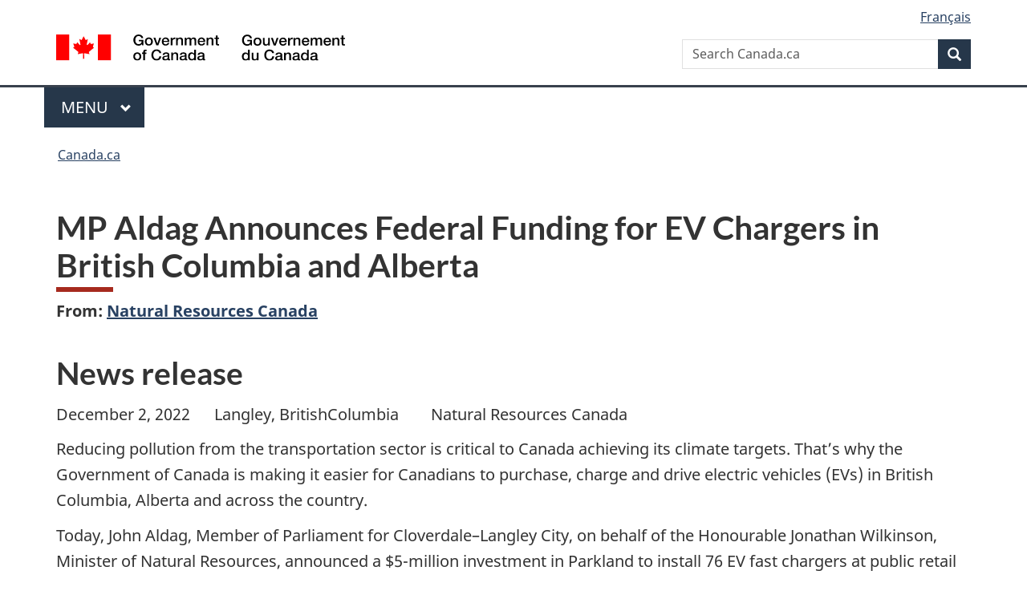

--- FILE ---
content_type: text/html;charset=utf-8
request_url: https://www.canada.ca/en/natural-resources-canada/news/2022/12/mp-aldag-announces-federal-funding-for-ev-chargers-in-british-columbia-and-alberta.html
body_size: 10972
content:
<!doctype html>

<!--[if lt IE 9]>
<html class="no-js lt-ie9" dir="ltr" lang="en" xmlns="http://www.w3.org/1999/xhtml">
<![endif]-->
<!--[if gt IE 8]><!-->
<html class="no-js" dir="ltr" lang="en" xmlns="http://www.w3.org/1999/xhtml">
<!--<![endif]-->
<head>
    
<meta http-equiv="X-UA-Compatible" content="IE=edge"/>
<meta charset="utf-8"/>
<title>MP Aldag Announces Federal Funding for EV Chargers in British Columbia and Alberta - Canada.ca</title>
<meta content="width=device-width,initial-scale=1" name="viewport"/>


	<link rel="schema.dcterms" href="http://purl.org/dc/terms/"/>
	<link rel="canonical" href="https://www.canada.ca/en/natural-resources-canada/news/2022/12/mp-aldag-announces-federal-funding-for-ev-chargers-in-british-columbia-and-alberta.html"/>
    <link rel="alternate" hreflang="en" href="https://www.canada.ca/en/natural-resources-canada/news/2022/12/mp-aldag-announces-federal-funding-for-ev-chargers-in-british-columbia-and-alberta.html"/>
	
        <link rel="alternate" hreflang="fr" href="https://www.canada.ca/fr/ressources-naturelles-canada/nouvelles/2022/12/le-depute-aldag-annonce-un-investissement-federal-dans-des-bornes-de-recharge-pour-ve-en-colombie-britannique-et-en-alberta.html"/>
	
	
		<meta name="description" content="John Aldag, Member of Parliament for Cloverdale–Langley City, on behalf of the Honourable Jonathan Wilkinson, Minister of Natural Resources, announced a $5-million investment in Parkland to install 76 EV fast chargers at public retail fuel and convenience locations in British Columbia and Alberta. These chargers will be available to British Columbians and Albertans by March 2024. "/>
	
	
		<meta name="keywords" content="NE Nature and Environment,Natural Resources Canada,Canada,Environment and natural resources,general public,media,news releases,Hon. Jonathan Wilkinson"/>
	
	
		<meta name="author" content="Natural Resources Canada"/>
	
	
		<meta name="dcterms.title" content="MP Aldag Announces Federal Funding for EV Chargers in British Columbia and Alberta"/>
	
	
		<meta name="dcterms.description" content="John Aldag, Member of Parliament for Cloverdale–Langley City, on behalf of the Honourable Jonathan Wilkinson, Minister of Natural Resources, announced a $5-million investment in Parkland to install 76 EV fast chargers at public retail fuel and convenience locations in British Columbia and Alberta. These chargers will be available to British Columbians and Albertans by March 2024. "/>
	
	
		<meta name="dcterms.creator" content="Natural Resources Canada"/>
	
	
	
		<meta name="dcterms.language" title="ISO639-2/T" content="eng"/>
	
	
		<meta name="dcterms.subject" title="gccore" content="Nature and Environment"/>
	
	
		<meta name="dcterms.issued" title="W3CDTF" content="2022-12-02"/>
	
	
		<meta name="dcterms.modified" title="W3CDTF" content="2022-12-02"/>
	
	
		<meta name="dcterms.audience" content="general public,media"/>
	
	
		<meta name="dcterms.spatial" content="Canada"/>
	
	
		<meta name="dcterms.type" content="news releases"/>
	
	
	
	
	
		<meta name="dcterms.identifier" content="Natural_Resources_Canada"/>
	
	
		<meta name="generator" content="gcnews"/>
	
	
        



	<meta prefix="fb: https://www.facebook.com/2008/fbml" property="fb:pages" content="378967748836213, 160339344047502, 184605778338568, 237796269600506, 10860597051, 14498271095, 209857686718, 160504807323251, 111156792247197, 113429762015861, 502566449790031, 312292485564363, 1471831713076413, 22724568071, 17294463927, 1442463402719857, 247990812241506, 730097607131117, 1142481292546228, 1765602380419601, 131514060764735, 307780276294187, 427238637642566, 525934210910141, 1016214671785090, 192657607776229, 586856208161152, 1146080748799944, 408143085978521, 490290084411688, 163828286987751, 565688503775086, 460123390028, 318424514044, 632493333805962, 370233926766473, 173004244677, 1562729973959056, 362400293941960, 769857139754987, 167891083224996, 466882737009651, 126404198009505, 135409166525475, 664638680273646, 169011506491295, 217171551640146, 182842831756930, 1464645710444681, 218822426028, 218740415905, 123326971154939, 125058490980757, 1062292210514762, 1768389106741505, 310939332270090, 285960408117397, 985916134909087, 655533774808209, 1522633664630497, 686814348097821, 230798677012118, 320520588000085, 103201203106202, 273375356172196, 61263506236, 353102841161, 1061339807224729, 1090791104267764, 395867780593657, 1597876400459657, 388427768185631, 937815283021844, 207409132619743, 1952090675003143, 206529629372368, 218566908564369, 175257766291975, 118472908172897, 767088219985590, 478573952173735, 465264530180856, 317418191615817, 428040827230778, 222493134493922, 196833853688656, 194633827256676, 252002641498535, 398018420213195, 265626156847421, 202442683196210, 384350631577399, 385499078129720, 178433945604162, 398240836869162, 326182960762584, 354672164565195, 375081249171867, 333050716732105, 118996871563050, 240349086055056, 119579301504003, 185184131584797, 333647780005544, 306255172770146, 369589566399283, 117461228379000, 349774478396157, 201995959908210, 307017162692056, 145928592172074, 122656527842056">


	


    


	<script src="//assets.adobedtm.com/be5dfd287373/abb618326704/launch-3eac5e076135.min.js"></script>










<link rel="stylesheet" href="https://use.fontawesome.com/releases/v5.15.4/css/all.css" integrity="sha256-mUZM63G8m73Mcidfrv5E+Y61y7a12O5mW4ezU3bxqW4=" crossorigin="anonymous"/>
<script blocking="render" src="/etc/designs/canada/wet-boew/js/gcdsloader.min.js"></script>
<link rel="stylesheet" href="/etc/designs/canada/wet-boew/css/theme.min.css"/>
<link href="/etc/designs/canada/wet-boew/assets/favicon.ico" rel="icon" type="image/x-icon"/>
<noscript><link rel="stylesheet" href="/etc/designs/canada/wet-boew/css/noscript.min.css"/></noscript>






    
    
    
    

    
    



    
         

                              <script>!function(a){var e="https://s.go-mpulse.net/boomerang/",t="addEventListener";if("False"=="True")a.BOOMR_config=a.BOOMR_config||{},a.BOOMR_config.PageParams=a.BOOMR_config.PageParams||{},a.BOOMR_config.PageParams.pci=!0,e="https://s2.go-mpulse.net/boomerang/";if(window.BOOMR_API_key="KBFUZ-C9D7G-RB8SX-GRGEN-HGMC9",function(){function n(e){a.BOOMR_onload=e&&e.timeStamp||(new Date).getTime()}if(!a.BOOMR||!a.BOOMR.version&&!a.BOOMR.snippetExecuted){a.BOOMR=a.BOOMR||{},a.BOOMR.snippetExecuted=!0;var i,_,o,r=document.createElement("iframe");if(a[t])a[t]("load",n,!1);else if(a.attachEvent)a.attachEvent("onload",n);r.src="javascript:void(0)",r.title="",r.role="presentation",(r.frameElement||r).style.cssText="width:0;height:0;border:0;display:none;",o=document.getElementsByTagName("script")[0],o.parentNode.insertBefore(r,o);try{_=r.contentWindow.document}catch(O){i=document.domain,r.src="javascript:var d=document.open();d.domain='"+i+"';void(0);",_=r.contentWindow.document}_.open()._l=function(){var a=this.createElement("script");if(i)this.domain=i;a.id="boomr-if-as",a.src=e+"KBFUZ-C9D7G-RB8SX-GRGEN-HGMC9",BOOMR_lstart=(new Date).getTime(),this.body.appendChild(a)},_.write("<bo"+'dy onload="document._l();">'),_.close()}}(),"".length>0)if(a&&"performance"in a&&a.performance&&"function"==typeof a.performance.setResourceTimingBufferSize)a.performance.setResourceTimingBufferSize();!function(){if(BOOMR=a.BOOMR||{},BOOMR.plugins=BOOMR.plugins||{},!BOOMR.plugins.AK){var e=""=="true"?1:0,t="",n="clr6jdix3iai22lmwska-f-95d06fa26-clientnsv4-s.akamaihd.net",i="false"=="true"?2:1,_={"ak.v":"39","ak.cp":"368225","ak.ai":parseInt("231651",10),"ak.ol":"0","ak.cr":9,"ak.ipv":4,"ak.proto":"h2","ak.rid":"b9e66309","ak.r":47394,"ak.a2":e,"ak.m":"dscb","ak.n":"essl","ak.bpcip":"18.227.228.0","ak.cport":47100,"ak.gh":"23.33.84.207","ak.quicv":"","ak.tlsv":"tls1.3","ak.0rtt":"","ak.0rtt.ed":"","ak.csrc":"-","ak.acc":"","ak.t":"1768731796","ak.ak":"hOBiQwZUYzCg5VSAfCLimQ==wi3Jfi7Dh0T5gqb7If1XIUrBqYO/Bdt72ZsWapECzgrSaLKB2RIJ89+8b4mXhiEn5+ifcql6mSqgUV8qUDfEbUX2VIJ23jxgRL9qwnWbJnsntzMlNRpFcgZSI5DVUDZlxXw8Bu05wI6uvLAhvQxNn6YSVhf2VW/MVre1a5G2XrCc058E//RNmitkQBQYqspaNLCJt8i4e+BcWTq1YjOkCT8K8BkMPIOem5rfOgQUYbrql61xXJxVG9TzDUEwUHT3X4FfLSTFx+o2Vr43LhKGseQLpikTRYTplb4oC0QSuGPE96zO/SLojGUHxIUq3Y/O4uEfCTVpqx71y+PsnUoJR+vTtYZNxxoaK25NAGcgcD1eIaha98ENK6JPARVr0wUwl74IcF9v1lsB/RUybmrMaDGjH9y2AygHrleb3yz+m3k=","ak.pv":"820","ak.dpoabenc":"","ak.tf":i};if(""!==t)_["ak.ruds"]=t;var o={i:!1,av:function(e){var t="http.initiator";if(e&&(!e[t]||"spa_hard"===e[t]))_["ak.feo"]=void 0!==a.aFeoApplied?1:0,BOOMR.addVar(_)},rv:function(){var a=["ak.bpcip","ak.cport","ak.cr","ak.csrc","ak.gh","ak.ipv","ak.m","ak.n","ak.ol","ak.proto","ak.quicv","ak.tlsv","ak.0rtt","ak.0rtt.ed","ak.r","ak.acc","ak.t","ak.tf"];BOOMR.removeVar(a)}};BOOMR.plugins.AK={akVars:_,akDNSPreFetchDomain:n,init:function(){if(!o.i){var a=BOOMR.subscribe;a("before_beacon",o.av,null,null),a("onbeacon",o.rv,null,null),o.i=!0}return this},is_complete:function(){return!0}}}}()}(window);</script></head>

<body vocab="http://schema.org/" resource="#wb-webpage" typeof="WebPage">

<script type="application/ld+json">
{
        "@context": "http://schema.org",
        "@type": "NewsArticle",
		"@id": "#json-ld",
		"mainEntityOfPage":{
                    "@type":"WebPageElement",
                    "@id":"#mainContent"
        },
		"sameAs": "#mainContent",
        "headline": "MP Aldag Announces Federal Funding for EV Chargers in British Columbia and Alberta",
        "datePublished": "2022-12-02T13:40:43",
        "dateModified": "2022-12-02T13:40:43",
        "description": "John Aldag, Member of Parliament for Cloverdale–Langley City, on behalf of the Honourable Jonathan Wilkinson, Minister of Natural Resources, announced a $5-million investment in Parkland to install 76 EV fast chargers at public retail fuel and convenience locations in British Columbia and Alberta. These chargers will be available to British Columbians and Albertans by March 2024. ",
        "author": {
          "@type": "GovernmentOrganization",
          "name": "Natural Resources Canada",
		  "parentOrganization": {
                "@type": "GovernmentOrganization",
                "name": "Government of Canada",
				"@id":"#publisher"
           }
        },
        "publisher": {
          "@type": "GovernmentOrganization",
          "name": "Government of Canada",
          "logo": {
            "@type": "ImageObject",
            "url": "https://www.canada.ca/etc/designs/canada/wet-boew/assets/sig-blk-en.png"
          },
		  "parentOrganization": { "@id": "#publisher" }
        },
        "image": "https://www.canada.ca/content/dam/canada/bck-srh.jpg",
		"speakable": {
                    "@type": "SpeakableSpecification",
                    "cssSelector": [
                    "h1",
                    ".teaser"
                    ]
        }
}

</script>


    




    
        
        
        <div class="newpar new section">

</div>

    
        
        
        <div class="par iparys_inherited">

    
    
    
    
        
        
        <div class="global-header"><nav><ul id="wb-tphp">
	<li class="wb-slc"><a class="wb-sl" href="#wb-cont">Skip to main content</a></li>
	<li class="wb-slc"><a class="wb-sl" href="#wb-info">Skip to &#34;About government&#34;</a></li>
	
</ul></nav>

<header>
	<div id="wb-bnr" class="container">
		<div class="row">
			
			<section id="wb-lng" class="col-xs-3 col-sm-12 pull-right text-right">
    <h2 class="wb-inv">Language selection</h2>
    <div class="row">
        <div class="col-md-12">
            <ul class="list-inline mrgn-bttm-0">
                <li>
                    <a lang="fr" href="/fr/ressources-naturelles-canada/nouvelles/2022/12/le-depute-aldag-annonce-un-investissement-federal-dans-des-bornes-de-recharge-pour-ve-en-colombie-britannique-et-en-alberta.html">
                        
                            <span class="hidden-xs" translate="no">Fran&ccedil;ais</span>
                            <abbr title="Fran&ccedil;ais" class="visible-xs h3 mrgn-tp-sm mrgn-bttm-0 text-uppercase" translate="no">fr</abbr>
                        
                        
                    </a>
                </li>
                
                
            </ul>
        </div>
    </div>
</section>
				<div class="brand col-xs-9 col-sm-5 col-md-4" property="publisher" resource="#wb-publisher" typeof="GovernmentOrganization">
					
                    
					
						
						<a href="/en.html" property="url">
							<img src="/etc/designs/canada/wet-boew/assets/sig-blk-en.svg" alt="Government of Canada" property="logo"/>
							<span class="wb-inv"> /
								
								<span lang="fr">Gouvernement du Canada</span>
							</span>
						</a>
					
					<meta property="name" content="Government of Canada"/>
					<meta property="areaServed" typeof="Country" content="Canada"/>
					<link property="logo" href="/etc/designs/canada/wet-boew/assets/wmms-blk.svg"/>
				</div>
				<section id="wb-srch" class="col-lg-offset-4 col-md-offset-4 col-sm-offset-2 col-xs-12 col-sm-5 col-md-4">
					<h2>Search</h2>
					
<form action="/en/sr/srb.html" method="get" name="cse-search-box" role="search">
	<div class="form-group wb-srch-qry">
		
		    <label for="wb-srch-q" class="wb-inv">Search Canada.ca</label>
			<input id="wb-srch-q" list="wb-srch-q-ac" class="wb-srch-q form-control" name="q" type="search" value="" size="34" maxlength="170" placeholder="Search Canada.ca"/>
		    
		

		<datalist id="wb-srch-q-ac">
		</datalist>
	</div>
	<div class="form-group submit">
	<button type="submit" id="wb-srch-sub" class="btn btn-primary btn-small" name="wb-srch-sub"><span class="glyphicon-search glyphicon"></span><span class="wb-inv">Search</span></button>
	</div>
</form>

				</section>
		</div>
	</div>
	<hr/>
	
	<div class="container"><div class="row">
		
        <div class="col-md-8">
        <nav class="gcweb-menu" typeof="SiteNavigationElement">
		<h2 class="wb-inv">Menu</h2>
		<button type="button" aria-haspopup="true" aria-expanded="false"><span class="wb-inv">Main </span>Menu <span class="expicon glyphicon glyphicon-chevron-down"></span></button>
<ul role="menu" aria-orientation="vertical" data-ajax-replace="/content/dam/canada/sitemenu/sitemenu-v2-en.html">
	<li role="presentation"><a role="menuitem" tabindex="-1" href="https://www.canada.ca/en/services/jobs.html">Jobs and the workplace</a></li>
	<li role="presentation"><a role="menuitem" tabindex="-1" href="https://www.canada.ca/en/services/immigration-citizenship.html">Immigration and citizenship</a></li>
	<li role="presentation"><a role="menuitem" tabindex="-1" href="https://travel.gc.ca/">Travel and tourism</a></li>
	<li role="presentation"><a role="menuitem" tabindex="-1" href="https://www.canada.ca/en/services/business.html">Business and industry</a></li>
	<li role="presentation"><a role="menuitem" tabindex="-1" href="https://www.canada.ca/en/services/benefits.html">Benefits</a></li>
	<li role="presentation"><a role="menuitem" tabindex="-1" href="https://www.canada.ca/en/services/health.html">Health</a></li>
	<li role="presentation"><a role="menuitem" tabindex="-1" href="https://www.canada.ca/en/services/taxes.html">Taxes</a></li>
	<li role="presentation"><a role="menuitem" tabindex="-1" href="https://www.canada.ca/en/services/environment.html">Environment and natural resources</a></li>
	<li role="presentation"><a role="menuitem" tabindex="-1" href="https://www.canada.ca/en/services/defence.html">National security and defence</a></li>
	<li role="presentation"><a role="menuitem" tabindex="-1" href="https://www.canada.ca/en/services/culture.html">Culture, history and sport</a></li>
	<li role="presentation"><a role="menuitem" tabindex="-1" href="https://www.canada.ca/en/services/policing.html">Policing, justice and emergencies</a></li>
	<li role="presentation"><a role="menuitem" tabindex="-1" href="https://www.canada.ca/en/services/transport.html">Transport and infrastructure</a></li>
	<li role="presentation"><a role="menuitem" tabindex="-1" href="https://www.international.gc.ca/world-monde/index.aspx?lang=eng">Canada and the world</a></li>
	<li role="presentation"><a role="menuitem" tabindex="-1" href="https://www.canada.ca/en/services/finance.html">Money and finances</a></li>
	<li role="presentation"><a role="menuitem" tabindex="-1" href="https://www.canada.ca/en/services/science.html">Science and innovation</a></li>
	<li role="presentation"><a role="menuitem" tabindex="-1" href="https://www.canada.ca/en/services/life-events.html">Manage life events</a></li>
</ul>

		
        </nav>   
        </div>
		
		
		
    </div></div>
	
		<nav id="wb-bc" property="breadcrumb"><h2 class="wb-inv">You are here:</h2><div class="container"><ol class="breadcrumb">
<li><a href='/en.html'>Canada.ca</a></li>
</ol></div></nav>


	

  
</header>
</div>

    

</div>

    




	











<!--/* Hide Nav; Hide Right Rail /*-->

    <main role="main" property="mainContentOfPage" typeof="WebPageElement" resource="#wb-main" class="container">
        <div>


<div class="aem-Grid aem-Grid--12 aem-Grid--default--12 ">
    
    <div class="news-release-container base-content-container parbase aem-GridColumn aem-GridColumn--default--12">

<div id="news-release-container">

    <!-- News Release -->
    <div>
    <h1 property="name headline" id="wb-cont"><strong>MP Aldag Announces Federal Funding for EV Chargers in British Columbia and Alberta</strong></h1>
<p class="gc-byline"><strong>From: <a href="/en/natural-resources-canada.html">Natural Resources Canada</a> 

</strong></p>
</div>
    <div>
    <h2>News release</h2>

</div>
    <p class="teaser hidden">John Aldag, Member of Parliament for Cloverdale–Langley City, on behalf of the Honourable Jonathan Wilkinson, Minister of Natural Resources, announced a $5-million investment in Parkland to install 76 EV fast chargers at public retail fuel and convenience locations in British Columbia and Alberta. These chargers will be available to British Columbians and Albertans by March 2024. </p>

    <div class="mrgn-bttm-md">

<div class="row"> 

	
    
        <div class="col-md-auto">
<div class="cmp-text">
    <p>December 2, 2022&nbsp; &nbsp; &nbsp; Langley, BritishColumbia&nbsp; &nbsp; &nbsp; &nbsp; Natural Resources Canada</p> 
<p>Reducing pollution from the transportation sector is critical to Canada achieving its climate targets. That’s why the Government of Canada is making it easier for Canadians to purchase, charge and drive electric vehicles (EVs) in British Columbia, Alberta and across the country.</p> 
<p>Today, John Aldag, Member of Parliament for Cloverdale–Langley City, on behalf of the Honourable Jonathan Wilkinson, Minister of Natural Resources, announced a $5-million investment in Parkland to install 76 EV fast chargers at public retail fuel and convenience locations in British Columbia and Alberta. These chargers will be available to British Columbians and Albertans by March 2024.</p> 
<p>The project also received an investment of more than $1.8 million from the Province of British Columbia.</p> 
<p>Since 2016, the Government of Canada has invested a historic $1 billion to make EVs more affordable and chargers more accessible for Canadians. These investments are supporting the establishment of a coast-to-coast network of chargers in local areas where Canadians live, work and play, while federal rebates of up to $5,000 are helping more Canadians make the switch to an EV.</p> 
<p>Budget 2022 provided an additional $1.7 billion to extend the government’s purchase incentive program until March 2025 and to expand the types of vehicle models eligible under the program, which would include more vans, trucks and SUVs. In support of the government’s objective of adding 50,000 zero-emission vehicle (ZEV) chargers to Canada’s network, Budget 2022 also provided an additional $400 million to Natural Resources Canada&nbsp; to continue deploying zero-emission vehicle infrastructure by extending the ZEVIP to March 2027, complemented by $500 million that Canada’s Infrastructure Bank will invest in large-scale ZEV charging and refuelling infrastructure that is revenue-generating and in the public interest.</p> 
<p>The Government of Canada continues to invest in decarbonizing the medium- and heavy-duty vehicle sector. Earlier today, Minister Alghabra announced two forthcoming calls for proposals. The first will seek projects for Stream 1 of the nearly $200-million Green Freight Program, which will help fleets improve energy efficiency and reduce both fuel costs and emissions. The second will launch a new medium- and heavy-duty stream under the <a href="https://www.nrcan.gc.ca/energy-efficiency/transportation-alternative-fuels/electric-and-alternative-fuel-infrastructure/zero-emission-vehicle-awareness-initiative/22209">Zero Emission Vehicle Awareness Initiative</a>, supporting outreach, education and capacity-building activities to enable greater adoption of zero-emission vehicles and lower-emission alternatives across the sector in all regions of the country.</p> 
<p>Earlier today, Minister Wilkinson announced [1]&nbsp;that the government will invest $160,000 in the City of Stratford to install 23 EV chargers in public places. These investments are yet another step in reaching Canada’s target of ensuring all new passenger vehicles sold in Canada are zero-emission by 2035. And just like investments in everything from clean technology to nature protection, today’s announcement is part of achieving Canada’s ambitious climate change goals to build a cleaner, healthier and affordable future for all Canadians.</p>
</div>

    

</div>
	
</div></div>

    

    
        
        

        <div>
    <h2>Quotes</h2>

</div>
        

        


        
    

    
    
        
            
        
				
                    
    			
                
                
                    <blockquote data-emptytext="Blockquote">
                        <p>“We’re making electric vehicles more affordable and charging more accessible where Canadians live, work and play. Investing in more EV chargers, like the ones announced today in British Columbia and Alberta, will put more Canadians in the driver’s seat on the road to a net-zero future and help achieve our climate goals.”</p> 
<p><em>The Honourable Jonathan Wilkinson</em></p> 
<p><em>Minister of Natural Resources&nbsp;</em></p>
                    </blockquote>
                
            
        
				
                    
    			
                
                
                    <blockquote data-emptytext="Blockquote">
                        <p>“Thanks to policy and incentives from both the province and the federal government, British Columbia has the highest electric vehicle adoption rate in Canada and the entire continent. Canada is investing in charging infrastructure so that the many new drivers of electric vehicles will be able to quickly charge their vehicles, easing travel and contributing to our fight against climate change.”</p> 
<p><em>John Aldag</em></p> 
<p><em>Member of Parliament for Cloverdale–Langley City</em></p>
                    </blockquote>
                
            
        
				
                    
    			
                
                
                    <blockquote data-emptytext="Blockquote">
                        <p>“British Columbia leads the way in North American EV adoption, making the province a natural starting point for our ultra-fast charging network. With support from NRCan and the Government of British Columbia, we are doubling the size of our previously announced ultra-fast network, from 25 to 50 locations. Our network will help eliminate range anxiety for EV drivers, and by offering high-quality convenience and food choices, we aim to deliver industry-leading customer amenities and experiences.”</p>  
<p><em>Bob Espey</em></p> 
<p><em>President and CEO, Parkland</em></p>
                    </blockquote>
                
            
        
				
                    
    			
                
                
                    <blockquote data-emptytext="Blockquote">
                        <p>“B.C. is leading North America in the uptake of zero-emission vehicles and is recognized as a global leader in Electric Mobility Canada’s 2022 report ranking provinces on the ease of going electric in a time of climate crisis and gas price inflation. As of September, EVs made up 17.5 percent of new light-duty passenger vehicles sold this year in British Columbia. The fast chargers being installed by Parkland across B.C. are a great example of both federal and provincial governments making key infrastructure investments to support the transition to clean transportation.”</p> 
<p><em>The Honourable Bruce Ralston</em></p> 
<p><em>B.C. Minister of Energy, Mines and Low Carbon Innovation</em><strong></strong></p>
                    </blockquote>
                
            
        

        
    
 

        
    
        <div>
    <h2>Quick facts</h2>

</div>
        

        


        
    

    
    
        
            

    

            <ul>
                <li>
                	
              			
                			<p>Transportation accounts for 25 percent of total greenhouse gas emissions in Canada.</p>
						
						
                		</li>
                    	
                <li>
                	
              			
                			<p>Thanks to the funds invested to date by the Zero-Emission Vehicle Infrastructure Program (ZEVIP), more than 34,500 new charging stations will be installed from coast to coast by 2027.&nbsp;&nbsp;</p>
						
						
                		</li>
                    	
                <li>
                	
              			
                			<p>Budget 2022 provided Natural Resources Canada’s ZEVIP with an additional $400 million, and Canada’s Infrastructure Bank will invest $500 million to deploy an additional 50,000 electric vehicle chargers by 2027.</p>
						
						
                		</li>
                    	
                <li>
                	
              			
                			<p>To date, over 150,000 Canadians and Canadian businesses have taken advantage of the federal incentive to purchase a zero-emission vehicle.&nbsp;&nbsp;</p>
						
						
                		</li>
                    	
	    	</li>
            </ul>
                
                
	

        
    
 

        

        


    

    <section class="lnkbx well">
        <h2 class="mrgn-tp-0">Related products</h2>

        <ul>
            
                <li>
                    <a href="https://www.nrcan.gc.ca/energy-efficiency/energy-efficiency-transportation/zero-emission-vehicle-infrastructure-program/21876" title="Zero-Emission Vehicle Infrastructure Program">Zero-Emission Vehicle Infrastructure Program</a>
                </li>
            
                <li>
                    <a href="https://www.nrcan.gc.ca/energy-efficiency/energy-efficiency-transportation/electric-vehicle-alternative-fuels-infrastructure-deployment-initiative/18352" title="Electric Vehicle and Alternative Fuel Infrastructure Deployment Initiative">Electric Vehicle and Alternative Fuel Infrastructure Deployment Initiative</a>
                </li>
            
                <li>
                    <a href="https://www.nrcan.gc.ca/energy-efficiency/energy-efficiency-transportation/resource-library/zero-emission-vehicle-awareness-initiative/22209" title="Zero-Emission Vehicle Awareness Initiative">Zero-Emission Vehicle Awareness Initiative</a>
                </li>
            
                <li>
                    <a href="https://www.nrcan.gc.ca/climate-change/green-infrastructure-programs/electric-vehicle-infrastructure-demonstration-evid-program/20467" title="Electric Vehicle Infrastructure Demonstration Program">Electric Vehicle Infrastructure Demonstration Program</a>
                </li>
            
                <li>
                    <a href="https://www.canada.ca/en/services/environment/weather/climatechange/climate-plan/climate-plan-overview/emissions-reduction-2030.html?utm_campaign=not-applicable&utm_medium=vanity-url&utm_source=canada-ca_emissions-reduction-plan" title="2030 Emissions Reduction Plan: Clean Air, Strong Economy">2030 Emissions Reduction Plan: Clean Air, Strong Economy </a>
                </li>
            
                <li>
                    <a href="http://www.nrcan.gc.ca/energy/efficiency/transportation/19198" title="Travelling with an Electric Vehicle">Travelling with an Electric Vehicle </a>
                </li>
            
                <li>
                    <a href="https://www.nrcan.gc.ca/energy/transportation/personal/20487#/find/nearest" title="Electric Charging and Alternative Fuelling Stations Locator">Electric Charging and Alternative Fuelling Stations Locator</a>
                </li>
            
                <li>
                    <a href="http://www.infrastructure.gc.ca/map" title="Investing in Canada Plan Project Map">Investing in Canada Plan Project Map</a>
                </li>
            
                <li>
                    <a href="https://www.nrcan.gc.ca/climate-change/green-infrastructure-programs/19780" title="Green Infrastructure programs">Green Infrastructure programs</a>
                </li>
            
                <li>
                    <a href="https://tc.canada.ca/en/road-transportation/innovative-technologies/zero-emission-vehicles" title="Zero-emission vehicles: Incentives">Zero-emission vehicles: Incentives</a>
                </li>
            
                <li>
                    <a href="https://www.canada.ca/en/transport-canada/news/2021/06/building-a-green-economy-government-of-canada-to-require-100-of-car-and-passenger-truck-sales-be-zero-emission-by-2035-in-canada.html" title="Building a green economy: Government of Canada to require 100% of car and passenger truck sales be zero-emission by 2035 in Canada">Building a green economy: Government of Canada to require 100% of car and passenger truck sales be zero-emission by 2035 in Canada</a>
                </li>
            
                <li>
                    <a href="https://www.parkland.ca/en" title="Parkland">Parkland</a>
                </li>
            
                <li>
                    <a href="https://can01.safelinks.protection.outlook.com/?url=https%3A%2F%2Fwww.canada.ca%2Fen%2Fnatural-resources-canada%2Fnews%2F2022%2F12%2Fminister-wilkinson-announces-federal-support-for-ev-charging-in-stratford-ontario.html&data=05%7C01%7CMichaeld.MacDonald%40nrcan-rncan.gc.ca%7C160ace60c9634fcd1ed908dad48149a7%7C05c95b3390ca49d5b644288b930b912b%7C0%7C0%7C638055948985994287%7CUnknown%7CTWFpbGZsb3d8eyJWIjoiMC4wLjAwMDAiLCJQIjoiV2luMzIiLCJBTiI6Ik1haWwiLCJXVCI6Mn0%3D%7C3000%7C%7C%7C&sdata=eqXN3FE3mJCpjE8hkzsvfmeMIbVICUMj0zF79EmNiKU%3D&reserved=0" title="Minister Wilkinson Announces Federal Support for EV Charging in Stratford, Ontario">Minister Wilkinson Announces Federal Support for EV Charging in Stratford, Ontario</a>
                </li>
            
        </ul>

        
    </section>





        
    
        <div>
    <h2>Contacts</h2>

</div>
        
    

    
        <p>Natural Resources Canada<br> Media Relations<br> 343-292-6100<br><a href="mailto:media@nrcan-rncan.gc.ca">media@nrcan-rncan.gc.ca</a></p> 
<p><strong>&nbsp;</strong></p> 
<p>Keean Nembhard</p> 
<p>Press Secretary</p> 
<p>Office of the Minister of Natural Resources</p> 
<p>613-323-7892</p> 
<p><a href="mailto:keean.nembhard@nrcan-rncan.gc.ca">Keean.Nembhard@nrcan-rncan.gc.ca</a></p>
    




    

    

    
	<div class="mrgn-tp-lg">
    	<div class="news-tags" id="dtmnewsribk">
    <span>Search for related information by keyword:</span>
    
        
        <span>
            
           		<a href="https://www.canada.ca/en/sr/srb/sra.html?_charset_=UTF-8&allq=Nature%20and%20Environment&exctq=&anyq=&noneq=&fqupdate=&dmn=&fqocct=#wb-land">Nature and Environment</a>
           
        </span>
    
        <span> | </span>
        <span>
            
           		<a href="https://www.canada.ca/en/sr/srb/sra.html?_charset_=UTF-8&allq=Natural%20Resources%20Canada&exctq=&anyq=&noneq=&fqupdate=&dmn=&fqocct=#wb-land">Natural Resources Canada</a>
           
        </span>
    
        <span> | </span>
        <span>
            
           		<a href="https://www.canada.ca/en/sr/srb/sra.html?_charset_=UTF-8&allq=Canada&exctq=&anyq=&noneq=&fqupdate=&dmn=&fqocct=#wb-land">Canada</a>
           
        </span>
    
        <span> | </span>
        <span>
            
           		<a href="https://www.canada.ca/en/sr/srb/sra.html?_charset_=UTF-8&allq=Environment%20and%20natural%20resources&exctq=&anyq=&noneq=&fqupdate=&dmn=&fqocct=#wb-land">Environment and natural resources</a>
           
        </span>
    
        <span> | </span>
        <span>
            
           		<a href="https://www.canada.ca/en/sr/srb/sra.html?_charset_=UTF-8&allq=general%20public&exctq=&anyq=&noneq=&fqupdate=&dmn=&fqocct=#wb-land">general public</a>
           
        </span>
    
        <span> | </span>
        <span>
            
           		<a href="https://www.canada.ca/en/sr/srb/sra.html?_charset_=UTF-8&allq=media&exctq=&anyq=&noneq=&fqupdate=&dmn=&fqocct=#wb-land">media</a>
           
        </span>
    
        <span> | </span>
        <span>
            
           		<a href="https://www.canada.ca/en/sr/srb/sra.html?_charset_=UTF-8&allq=news%20releases&exctq=&anyq=&noneq=&fqupdate=&dmn=&fqocct=#wb-land">news releases</a>
           
        </span>
    
</div>
    </div>
</div>


</div>

    
</div>
</div>
        <section class="pagedetails">
    <h2 class="wb-inv">Page details</h2>
    
        <gcds-date-modified>
	2022-12-02
</gcds-date-modified>

</section>

    </main>



    




    
        
        
        <div class="newpar new section">

</div>

    
        
        
        <div class="par iparys_inherited">

    
    
    
    

</div>

    




    




    
        
        
        <div class="newpar new section">

</div>

    
        
        
        <div class="par iparys_inherited">

    
    
    
    
        
        
        <div class="global-footer">
    <footer id="wb-info">
	    <h2 class="wb-inv">About this site</h2>
    		
        <div class="gc-main-footer">
			<div class="container">
	<nav>
	<h3>Government of Canada</h3>
	<ul class="list-col-xs-1 list-col-sm-2 list-col-md-3">
		<li><a href="/en/contact.html">All contacts</a></li>
		<li><a href="/en/government/dept.html">Departments and agencies</a></li>
		<li><a href="/en/government/system.html">About government</a></li>
	</ul>
	<h4><span class="wb-inv">Themes and topics</span></h4>
	<ul class="list-unstyled colcount-sm-2 colcount-md-3">			
		<li><a href="/en/services/jobs.html">Jobs</a></li>
		<li><a href="/en/services/immigration-citizenship.html">Immigration and citizenship</a></li>
		<li><a href="https://travel.gc.ca/">Travel and tourism</a></li>
		<li><a href="/en/services/business.html">Business</a></li>
		<li><a href="/en/services/benefits.html">Benefits</a></li>
		<li><a href="/en/services/health.html">Health</a></li>
		<li><a href="/en/services/taxes.html">Taxes</a></li>
		<li><a href="/en/services/environment.html">Environment and natural resources</a></li>
		<li><a href="/en/services/defence.html">National security and defence</a></li>
		<li><a href="/en/services/culture.html">Culture, history and sport</a></li>
		<li><a href="/en/services/policing.html">Policing, justice and emergencies</a></li>
		<li><a href="/en/services/transport.html">Transport and infrastructure</a></li>
		<li><a href="https://www.international.gc.ca/world-monde/index.aspx?lang=eng">Canada and the world</a></li>
		<li><a href="/en/services/finance.html">Money and finances</a></li>
		<li><a href="/en/services/science.html">Science and innovation</a></li>
		<li><a href="/en/services/indigenous-peoples.html">Indigenous Peoples</a></li>
		<li><a href="/en/services/veterans-military.html">Veterans and military</a></li>
		<li><a href="/en/services/youth.html">Youth</a></li>
		<li><a href="/en/services/life-events.html">Manage life events</a></li>		
	</ul>
	</nav>
</div>
	
        </div>
        <div class="gc-sub-footer">
            <div class="container d-flex align-items-center">
            <nav>
                <h3 class="wb-inv">Government of Canada Corporate</h3>
                <ul>
                
                    		<li><a href="https://www.canada.ca/en/social.html">Social media</a></li>
		<li><a href="https://www.canada.ca/en/mobile.html">Mobile applications</a></li>
		<li><a href="https://www.canada.ca/en/government/about-canada-ca.html">About Canada.ca</a></li>
                
                <li><a href="/en/transparency/terms.html">Terms and conditions</a></li>
                <li><a href="/en/transparency/privacy.html">Privacy</a></li>
                </ul>
            </nav>
                <div class="wtrmrk align-self-end">
                    <img src="/etc/designs/canada/wet-boew/assets/wmms-blk.svg" alt="Symbol of the Government of Canada"/>
                </div>
            </div>
        </div>
    </footer>

</div>

    

</div>

    




    







    <script type="text/javascript">_satellite.pageBottom();</script>






<script src="//ajax.googleapis.com/ajax/libs/jquery/2.2.4/jquery.min.js" integrity="sha256-BbhdlvQf/xTY9gja0Dq3HiwQF8LaCRTXxZKRutelT44=" crossorigin="anonymous"></script>
<script src="/etc/designs/canada/wet-boew/js/ep-pp.min.js"></script>
<script src="/etc/designs/canada/wet-boew/js/wet-boew.min.js"></script>
<script src="/etc/designs/canada/wet-boew/js/theme.min.js"></script>




</body>
</html>
